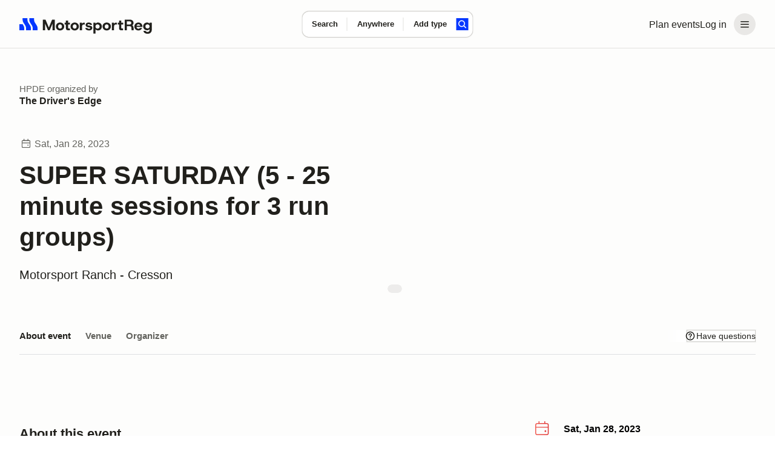

--- FILE ---
content_type: text/javascript; charset=utf-8
request_url: https://marketplace-cdn.motorsportreg.com/_nuxt/Bq9BdEQJ.js
body_size: 2030
content:
import{g as P,a as k,K as E,r as O,y as C,C as I,aJ as j,ai as B,aO as _,W as q,aP as N,aQ as A,aR as D,j as b,aS as L,aT as U,u as V,M as F,aU as H,aV as W,aW as M,aX as z,aY as Q}from"./Cmdyom-H.js";(function(){try{var t=typeof window<"u"?window:typeof global<"u"?global:typeof globalThis<"u"?globalThis:typeof self<"u"?self:{};t.SENTRY_RELEASE={id:"20962282158.1116.1-0554805"}}catch{}})();try{(function(){var t=typeof window<"u"?window:typeof global<"u"?global:typeof globalThis<"u"?globalThis:typeof self<"u"?self:{},i=new t.Error().stack;i&&(t._sentryDebugIds=t._sentryDebugIds||{},t._sentryDebugIds[i]="636ff7aa-a421-4cfe-9bb6-ecd48a36bfdf",t._sentryDebugIdIdentifier="sentry-dbid-636ff7aa-a421-4cfe-9bb6-ecd48a36bfdf")})()}catch{}const Y=(...t)=>t.find(i=>i!==void 0);function $(t){const i=t.componentName||"NuxtLink";function v(e){return typeof e=="string"&&e.startsWith("#")}function x(e,u,c){const n=c??t.trailingSlash;if(!e||n!=="append"&&n!=="remove")return e;if(typeof e=="string")return R(e,n);const l="path"in e&&e.path!==void 0?e.path:u(e).path;return{...e,name:void 0,path:R(l,n)}}function w(e){const u=k(),c=V(),n=b(()=>!!e.target&&e.target!=="_self"),l=b(()=>{const o=e.to||e.href||"";return typeof o=="string"&&L(o,{acceptRelative:!0})}),y=q("RouterLink"),h=y&&typeof y!="string"?y.useLink:void 0,f=b(()=>{if(e.external)return!0;const o=e.to||e.href||"";return typeof o=="object"?!1:o===""||l.value}),r=b(()=>{const o=e.to||e.href||"";return f.value?o:x(o,u.resolve,e.trailingSlash)}),g=f.value?void 0:h?.({...e,to:r}),p=b(()=>{const o=e.trailingSlash??t.trailingSlash;if(!r.value||l.value||v(r.value))return r.value;if(f.value){const m=typeof r.value=="object"&&"path"in r.value?A(r.value):r.value,S=typeof m=="object"?u.resolve(m).href:m;return R(S,o)}return typeof r.value=="object"?u.resolve(r.value)?.href??null:R(U(c.app.baseURL,r.value),o)});return{to:r,hasTarget:n,isAbsoluteUrl:l,isExternal:f,href:p,isActive:g?.isActive??b(()=>r.value===u.currentRoute.value.path),isExactActive:g?.isExactActive??b(()=>r.value===u.currentRoute.value.path),route:g?.route??b(()=>u.resolve(r.value)),async navigate(o){await F(p.value,{replace:e.replace,external:f.value||n.value})}}}return P({name:i,props:{to:{type:[String,Object],default:void 0,required:!1},href:{type:[String,Object],default:void 0,required:!1},target:{type:String,default:void 0,required:!1},rel:{type:String,default:void 0,required:!1},noRel:{type:Boolean,default:void 0,required:!1},prefetch:{type:Boolean,default:void 0,required:!1},prefetchOn:{type:[String,Object],default:void 0,required:!1},noPrefetch:{type:Boolean,default:void 0,required:!1},activeClass:{type:String,default:void 0,required:!1},exactActiveClass:{type:String,default:void 0,required:!1},prefetchedClass:{type:String,default:void 0,required:!1},replace:{type:Boolean,default:void 0,required:!1},ariaCurrentValue:{type:String,default:void 0,required:!1},external:{type:Boolean,default:void 0,required:!1},custom:{type:Boolean,default:void 0,required:!1},trailingSlash:{type:String,default:void 0,required:!1}},useLink:w,setup(e,{slots:u}){const c=k(),{to:n,href:l,navigate:y,isExternal:h,hasTarget:f,isAbsoluteUrl:r}=w(e),g=E(!1),p=O(null),o=s=>{p.value=e.custom?s?.$el?.nextElementSibling:s?.$el};function m(s){return!g.value&&(typeof e.prefetchOn=="string"?e.prefetchOn===s:e.prefetchOn?.[s]??t.prefetchOn?.[s])&&(e.prefetch??t.prefetch)!==!1&&e.noPrefetch!==!0&&e.target!=="_blank"&&!K()}async function S(s=C()){if(g.value)return;g.value=!0;const d=typeof n.value=="string"?n.value:h.value?A(n.value):c.resolve(n.value).fullPath,a=h.value?new URL(d,window.location.href).href:d;await Promise.all([s.hooks.callHook("link:prefetch",a).catch(()=>{}),!h.value&&!f.value&&D(n.value,c).catch(()=>{})])}if(m("visibility")){const s=C();let d,a=null;I(()=>{const T=G();j(()=>{d=M(()=>{p?.value?.tagName&&(a=T.observe(p.value,async()=>{a?.(),a=null,await S(s)}))})})}),B(()=>{d&&z(d),a?.(),a=null})}return()=>{if(!h.value&&!f.value&&!v(n.value)){const a={ref:o,to:n.value,activeClass:e.activeClass||t.activeClass,exactActiveClass:e.exactActiveClass||t.exactActiveClass,replace:e.replace,ariaCurrentValue:e.ariaCurrentValue,custom:e.custom};return e.custom||(m("interaction")&&(a.onPointerenter=S.bind(null,void 0),a.onFocus=S.bind(null,void 0)),g.value&&(a.class=e.prefetchedClass||t.prefetchedClass),a.rel=e.rel||void 0),_(q("RouterLink"),a,u.default)}const s=e.target||null,d=Y(e.noRel?"":e.rel,t.externalRelAttribute,r.value||f.value?"noopener noreferrer":"")||null;return e.custom?u.default?u.default({href:l.value,navigate:y,prefetch:S,get route(){if(!l.value)return;const a=new URL(l.value,window.location.href);return{path:a.pathname,fullPath:a.pathname,get query(){return N(a.search)},hash:a.hash,params:{},name:void 0,matched:[],redirectedFrom:void 0,meta:{},href:l.value}},rel:d,target:s,isExternal:h.value||f.value,isActive:!1,isExactActive:!1}):null:_("a",{ref:p,href:l.value||null,rel:d,target:s,onClick:a=>{if(!(h.value||f.value))return a.preventDefault(),e.replace?c.replace(l.value):c.push(l.value)}},u.default?.())}}})}const Z=$(Q);function R(t,i){const v=i==="append"?H:W;return L(t)&&!t.startsWith("http")?t:v(t,!0)}function G(){const t=C();if(t._observer)return t._observer;let i=null;const v=new Map,x=(e,u)=>(i||=new IntersectionObserver(c=>{for(const n of c){const l=v.get(n.target);(n.isIntersecting||n.intersectionRatio>0)&&l&&l()}}),v.set(e,u),i.observe(e),()=>{v.delete(e),i?.unobserve(e),v.size===0&&(i?.disconnect(),i=null)});return t._observer={observe:x}}const J=/2g/;function K(){const t=navigator.connection;return!!(t&&(t.saveData||J.test(t.effectiveType)))}export{Z as _};


--- FILE ---
content_type: text/javascript; charset=utf-8
request_url: https://marketplace-cdn.motorsportreg.com/_nuxt/CNMBk-dL.js
body_size: 449
content:
import{g as u,a$ as i,b0 as r,j as f,W as c,k as m,o as p,n as b}from"./Cmdyom-H.js";(function(){try{var e=typeof window<"u"?window:typeof global<"u"?global:typeof globalThis<"u"?globalThis:typeof self<"u"?self:{};e.SENTRY_RELEASE={id:"20962282158.1116.1-0554805"}}catch{}})();try{(function(){var e=typeof window<"u"?window:typeof global<"u"?global:typeof globalThis<"u"?globalThis:typeof self<"u"?self:{},o=new e.Error().stack;o&&(e._sentryDebugIds=e._sentryDebugIds||{},e._sentryDebugIds[o]="51b49352-feee-4d19-bd50-80b826878d22",e._sentryDebugIdIdentifier="sentry-dbid-51b49352-feee-4d19-bd50-80b826878d22")})()}catch{}const y=u({__name:"SelectGroup",props:i({type:{default:"checkbox"},modelValue:{},name:{},options:{},scale:{default:"medium"}},{modelValue:{},modelModifiers:{}}),emits:["update:modelValue"],setup(e){const o=e,n=r(e,"modelValue"),l=f(()=>["msr--select-group",`-${o.scale}`].filter(Boolean).join(" "));return(s,t)=>{const a=c("FormKit");return p(),m(a,{type:e.type,name:e.name,options:e.options,"outer-class":b(l),validation:[],modelValue:n.value,"onUpdate:modelValue":t[0]||(t[0]=d=>n.value=d)},null,8,["type","name","options","outer-class","modelValue"])}}}),_=Object.assign(y,{__name:"FormSelectGroup"});export{_};


--- FILE ---
content_type: application/javascript; charset=utf-8
request_url: https://cdn.termsfeedtag.com/plugins/pc/v1/e99ac2c59183421f9037436c2ee8579e/plugin.js
body_size: 324
content:
"use strict";

(function () {
	
	var _slug = "[termsfeed][pc-loader-1]";
	var _token = "e99ac2c59183421f9037436c2ee8579e";
	var _cdn_endpoint = "cdn.termsfeedtag.com";
	var _cdn_protocol = "https";
	var _debug = false;
	
	if (_debug) console.debug (_slug, "[dd][5e8ada55]", "pre-initializing (stage-1a)...");
	
	var _pluginUrl = _cdn_protocol + "://" + _cdn_endpoint + "/plugins/pc/v1/" + _token + "/plugin-2.js";
	
	var _pluginScript = document.createElement ("script");
	_pluginScript.onerror = (_error) => {
			console.error (_slug, "[ee][b1b476da]", "plugin failed!", _error);
		};
	_pluginScript.async = true;
	_pluginScript.src = _pluginUrl;
	
	if (document.readyState != "loading") {
		if (_debug) console.debug (_slug, "[dd][e09f1ff2]", "pre-initializing (stage-1b) (now)...");
		document.body.appendChild (_pluginScript);
	} else {
		if (_debug) console.debug (_slug, "[dd][6a9efbf9]", "pre-initializing (stage-1b) (waiting)...");
		document.addEventListener ("DOMContentLoaded", (_event) => {
			if (_debug) console.debug (_slug, "[dd][808eb1b9]", "pre-initializing (stage-1b)...");
			document.body.appendChild (_pluginScript);
		});
	}
	
} ());
